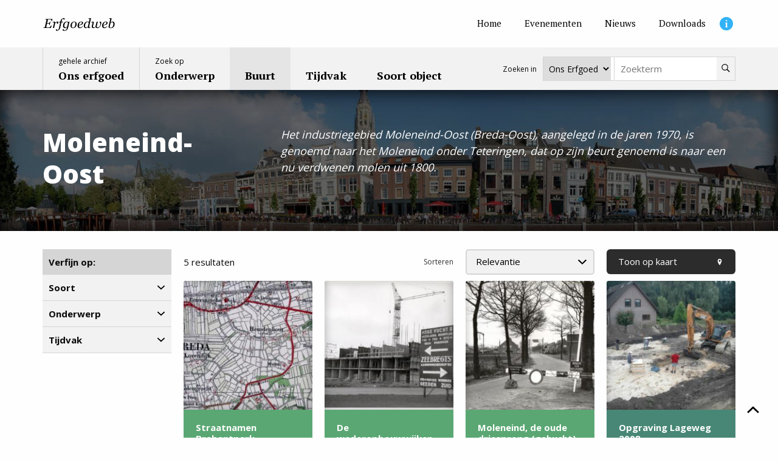

--- FILE ---
content_type: text/html; charset=UTF-8
request_url: https://erfgoed.breda.nl/erfgoed/locatie/breda-oost/moleneind-oost
body_size: 6486
content:
<!doctype html>
<html lang="nl">
    <head>
        <meta charset="utf-8">
        <meta http-equiv="X-UA-Compatible" content="IE=edge">
        <meta name="viewport" content="width=device-width, initial-scale=1, minimum-scale=1">

        <!--
            ##############################
            ####                      ####
            ####    Copyright 2026    ####
            ####      Visited.nl      ####
            ####                      ####
            ##############################
        -->

        <script>
            window.csrfTokenName = "CRAFT_CSRF_TOKEN";
            window.csrfTokenValue = "CoNR8RQuhEUfR_2BvBJZcFOeSR3Kw1ZFLMeVbrZqfZPZoqk2H6t13VLhEpoleOwOdROt6NVAPiFis3lln4cBLlm9pCfcHhHRtvTgVy3xKrQ\u003D";
        </script>
        <script src="/assets/js/firstload.js?v=e8dadc9d363d93f98641ae833de6639c200805d5"></script>

        

        <style type="text/css">
            [x-cloak] {
                display: none !important;
            }
        </style>
        <style>
            .soort_bg_archeologie {
            background-color: #488776 !important;
        }

        .soort_bg_alt_archeologie {
            background-color: #539d89 !important;
        }

        .soort_bg_hover_archeologie:hover,
        .soort_bg_hover_archeologie:focus,
        .soort_bg_hover_archeologie:focus-within {
            background-color: #488776 !important;
        }

        .soort_bg_alt_hover_archeologie:hover,
        .soort_bg_alt_hover_archeologie:focus,
        .soort_bg_alt_hover_archeologie:focus-within {
            background-color: #539d89 !important;
        }
            .soort_bg_bouwwerken {
            background-color: #d74698 !important;
        }

        .soort_bg_alt_bouwwerken {
            background-color: #ed4fa8 !important;
        }

        .soort_bg_hover_bouwwerken:hover,
        .soort_bg_hover_bouwwerken:focus,
        .soort_bg_hover_bouwwerken:focus-within {
            background-color: #d74698 !important;
        }

        .soort_bg_alt_hover_bouwwerken:hover,
        .soort_bg_alt_hover_bouwwerken:focus,
        .soort_bg_alt_hover_bouwwerken:focus-within {
            background-color: #ed4fa8 !important;
        }
            .soort_bg_gebeurtenissen {
            background-color: #1b467b !important;
        }

        .soort_bg_alt_gebeurtenissen {
            background-color: #205391 !important;
        }

        .soort_bg_hover_gebeurtenissen:hover,
        .soort_bg_hover_gebeurtenissen:focus,
        .soort_bg_hover_gebeurtenissen:focus-within {
            background-color: #1b467b !important;
        }

        .soort_bg_alt_hover_gebeurtenissen:hover,
        .soort_bg_alt_hover_gebeurtenissen:focus,
        .soort_bg_alt_hover_gebeurtenissen:focus-within {
            background-color: #205391 !important;
        }
            .soort_bg_gebieden {
            background-color: #5aa773 !important;
        }

        .soort_bg_alt_gebieden {
            background-color: #67bf84 !important;
        }

        .soort_bg_hover_gebieden:hover,
        .soort_bg_hover_gebieden:focus,
        .soort_bg_hover_gebieden:focus-within {
            background-color: #5aa773 !important;
        }

        .soort_bg_alt_hover_gebieden:hover,
        .soort_bg_alt_hover_gebieden:focus,
        .soort_bg_alt_hover_gebieden:focus-within {
            background-color: #67bf84 !important;
        }
            .soort_bg_personen {
            background-color: #bc3233 !important;
        }

        .soort_bg_alt_personen {
            background-color: #d2393a !important;
        }

        .soort_bg_hover_personen:hover,
        .soort_bg_hover_personen:focus,
        .soort_bg_hover_personen:focus-within {
            background-color: #bc3233 !important;
        }

        .soort_bg_alt_hover_personen:hover,
        .soort_bg_alt_hover_personen:focus,
        .soort_bg_alt_hover_personen:focus-within {
            background-color: #d2393a !important;
        }
            .soort_bg_voorwerpen {
            background-color: #47a2ce !important;
        }

        .soort_bg_alt_voorwerpen {
            background-color: #4db2e3 !important;
        }

        .soort_bg_hover_voorwerpen:hover,
        .soort_bg_hover_voorwerpen:focus,
        .soort_bg_hover_voorwerpen:focus-within {
            background-color: #47a2ce !important;
        }

        .soort_bg_alt_hover_voorwerpen:hover,
        .soort_bg_alt_hover_voorwerpen:focus,
        .soort_bg_alt_hover_voorwerpen:focus-within {
            background-color: #4db2e3 !important;
        }
    </style>

        <link rel="stylesheet" href="/assets/css/init.css?v=e8dadc9d363d93f98641ae833de6639c200805d5">
        <link href="https://fonts.googleapis.com/css2?family=Open+Sans:wght@400;700;800&family=PT+Serif:wght@400;700&display=swap" rel="stylesheet">

        				
	<title>Moleneind-Oost - Erfgoedweb Breda</title>
	<meta name="description" content="" />

	<meta property="fb:app_id" content="">
	<meta property="og:url" content="https://erfgoed.breda.nl/erfgoed/locatie/breda-oost/moleneind-oost" />
	<meta property="og:type" content="website" />
	<meta property="og:title" content="Moleneind-Oost - Erfgoed Breda" />
	<meta property="og:image" content="" />
	<meta property="og:image:width" content="1200" />
	<meta property="og:image:height" content="630" />
	<meta property="og:description" content="" />
	<meta property="og:site_name" content="Erfgoedweb Breda" />
	<meta property="og:locale" content="nl" />
	<meta property="og:locale:alternate" content="nl" />
	
	<meta name="twitter:card" content="summary_large_image" />
	<meta name="twitter:site" content="" />
	<meta name="twitter:url" content="https://erfgoed.breda.nl/erfgoed/locatie/breda-oost/moleneind-oost" />
	<meta name="twitter:title" content="Moleneind-Oost - Erfgoed Breda" />
	<meta name="twitter:description" content="" />
	<meta name="twitter:image" content="" />

	
	<link rel="home" href="https://erfgoed.breda.nl/" />
	<link rel="canonical" href="https://erfgoed.breda.nl/erfgoed/locatie/breda-oost/moleneind-oost">

        <link rel="shortcut icon" href="/favicon.ico?v=e8dadc9d363d93f98641ae833de6639c200805d5" type="image/x-icon"/>

                    <script>
        (function(w,d,s,l,i){w[l]=w[l]||[];w[l].push({'gtm.start':
            new Date().getTime(),event:'gtm.js'});var f=d.getElementsByTagName(s)[0],
            j=d.createElement(s),dl=l!='dataLayer'?'&l='+l:'';j.async=true;j.src=
            'https://www.googletagmanager.com/gtm.js?id='+i+dl;f.parentNode.insertBefore(j,f);
        })(window,document,'script','dataLayer','GTM-NDLM24L');
    </script>
    </head>
    <body>
            <noscript><iframe src="https://www.googletagmanager.com/ns.html?id=GTM-NDLM24L" height="0" width="0" style="display:none; visibility:hidden"></iframe></noscript>

                    <input type="hidden" autofocus="true" />

            <main class="wrapper">

                <header class="header_wrapper" x-data="hamburgerMenu()" :class="{'is_open':open}" id="top">
                    <div class="header">
                        <div class="top">
                            <nav class="inner">
                                <a href="https://erfgoed.breda.nl/" class="logo">
                                    <img src="/assets/img/erfgoed-breda.svg" alt="Erfgoedweb Breda">
                                </a>

                                                                    <ul class="menu_top">
                                                                                    <li>
                                                                                                
                                                <a href="https://erfgoed.breda.nl/" class=" " aria-label="Home">
                                                    <span>Home</span>
                                                </a>
                                            </li>
                                                                                    <li>
                                                                                                
                                                <a href="https://erfgoed.breda.nl/evenementen" class=" " aria-label="Evenementen">
                                                    <span>Evenementen</span>
                                                </a>
                                            </li>
                                                                                    <li>
                                                                                                
                                                <a href="https://erfgoed.breda.nl/nieuws" class=" " aria-label="Nieuws">
                                                    <span>Nieuws</span>
                                                </a>
                                            </li>
                                                                                    <li>
                                                                                                
                                                <a href="https://erfgoed.breda.nl/downloads" class=" " aria-label="Downloads">
                                                    <span>Downloads</span>
                                                </a>
                                            </li>
                                                                                    <li>
                                                                                                
                                                <a href="https://erfgoed.breda.nl/informatie" class="info_item " aria-label="Informatie">
                                                    <span>Informatie</span>
                                                </a>
                                            </li>
                                                                            </ul>
                                
                            </nav>
                        </div>
                        <div class="bottom">
                            <nav class="inner">
                                                                    <ul class="menu_main">
                                                                                                                                                                            <li >
                                                <a href="https://erfgoed.breda.nl/erfgoed/archief">
                                                                                                            <span>gehele archief</span>
                                                                                                        <strong>Ons erfgoed</strong>
                                                </a>
                                            </li>
                                                                                                                                                                            <li >
                                                <a href="https://erfgoed.breda.nl/erfgoed/onderwerp">
                                                                                                            <span>Zoek op</span>
                                                                                                        <strong>Onderwerp</strong>
                                                </a>
                                            </li>
                                                                                                                                                                                                                                                                        <li class="current">
                                                <a href="https://erfgoed.breda.nl/erfgoed/locatie">
                                                                                                        <strong>Buurt</strong>
                                                </a>
                                            </li>
                                                                                                                                                                            <li >
                                                <a href="https://erfgoed.breda.nl/erfgoed/periode">
                                                                                                        <strong>Tijdvak</strong>
                                                </a>
                                            </li>
                                                                                                                                                                            <li >
                                                <a href="https://erfgoed.breda.nl/erfgoed/soort">
                                                                                                        <strong>Soort object</strong>
                                                </a>
                                            </li>
                                                                            </ul>
                                
                                


<div x-data="{ target: 'https://erfgoed.breda.nl/erfgoed/archief' }" class="search_form_wrapper">
    <p class="search_form_text">
        Zoeken in
    </p>
    <select x-model="target" class="search_form_select">
                    <option value="https://erfgoed.breda.nl/erfgoed/archief" >Ons Erfgoed</option>
                    <option value="https://erfgoed.breda.nl/nieuws" >Nieuws</option>
            </select>

    <form class="input_group search_form" action="https://erfgoed.breda.nl/erfgoed/archief" :action="target" method="get">
        <label for="q">Zoekterm</label>
        <input type="search" name="q" id="q" value="" placeholder="Zoekterm">
        <button type="submit" aria-label="Zoeken">
            <span>Zoeken</span>
                <svg class="" aria-label="search">
        <title>search</title>
        <use xlink:href="/assets/svg/spritemap.svg#sprite-search"></use>
    </svg>
        </button>
    </form>
</div>
                                                                                                                                                                                            </nav>
                        </div>
                    </div>

                    <div class="mobile_header">
                        <a href="https://erfgoed.breda.nl/" class="logo">
                            <img src="/assets/img/erfgoed-breda.svg" alt="Erfgoedweb Breda">
                        </a>
                        <button class="hamburger" :class="{'is_open':open}" @click="toggle($el)">
                            <span></span>
                        </button>
                    </div>
                </header>

                            
    
                    
            

    
<div class="banner banner_info ">
    <div class="inner">
        
        <div class="title_col">
            <h1>Moleneind-Oost</h1>
                    </div>

        <div class="body">
            Het industriegebied Moleneind-Oost (Breda-Oost), aangelegd in de jaren 1970, is genoemd naar het Moleneind onder Teteringen, dat op zijn beurt genoemd is naar een nu verdwenen molen uit 1800.
        </div>
    </div>

    <div class="bg">
                    
            
            <img class="lazyload" src="[data-uri]" width="1400" height="300" alt="Moleneind-Oost" data-srcset="https://erfgoed.breda.nl/upload/main/Banners/_1400x300_crop_center-center_none/banner_1.jpg">
            </div>
</div>    
                <div class="main">
                        <div class="grid-container">
        <div class="grid_five">
            <div class="cell cell_2">
                                    
                
    <div class="filter_wrapper" x-data="filter('', '')" x-bind:class="{ 'is_open':modal }" @custom-event.window="applySort($event.detail)">
        <form type="get" action="https://erfgoed.breda.nl/erfgoed/locatie/breda-oost/moleneind-oost" class="filter_form loading_wrapper" x-on:submit="submit">
            
            
            
            <input type="hidden" name="sort" value="" x-bind:value="sort">

            <div class="inner">
                <div class="filter_title">
                    Verfijn op:
                </div>

                                    <div class="filter_group">
                        <strong @click="toggle_group('archiefSoort')" :class="{ 'open':is_open_group('archiefSoort') }">
                            Soort
                                <svg class="" aria-label="chevron-down">
        <title>chevron-down</title>
        <use xlink:href="/assets/svg/spritemap.svg#sprite-chevron-down"></use>
    </svg>
                        </strong>

                        <ul class="filter_checkbox" x-cloak x-show.transition="is_open_group('archiefSoort')">
                                                                                                                            <li>
                                    <label>
                                        <input type="checkbox" name="soort[]" value="archeologie"  x-on:change="submit">
                                        Archeologie
                                    </label>
                                </li>
                                                                                                                            <li>
                                    <label>
                                        <input type="checkbox" name="soort[]" value="gebieden"  x-on:change="submit">
                                        Gebieden
                                    </label>
                                </li>
                                                                                                                            <li>
                                    <label>
                                        <input type="checkbox" name="soort[]" value="voorwerpen"  x-on:change="submit">
                                        Voorwerpen
                                    </label>
                                </li>
                                                    </ul>
                    </div>
                                    <div class="filter_group">
                        <strong @click="toggle_group('archiefOnderwerp')" :class="{ 'open':is_open_group('archiefOnderwerp') }">
                            Onderwerp
                                <svg class="" aria-label="chevron-down">
        <title>chevron-down</title>
        <use xlink:href="/assets/svg/spritemap.svg#sprite-chevron-down"></use>
    </svg>
                        </strong>

                        <ul class="filter_checkbox" x-cloak x-show.transition="is_open_group('archiefOnderwerp')">
                                                                                                                            <li>
                                    <label>
                                        <input type="checkbox" name="onderwerp[]" value="arbeid"  x-on:change="submit">
                                        Arbeid
                                    </label>
                                </li>
                                                                                                                            <li>
                                    <label>
                                        <input type="checkbox" name="onderwerp[]" value="bedreigd-of-bezet"  x-on:change="submit">
                                        Bedreigd of bezet
                                    </label>
                                </li>
                                                                                                                            <li>
                                    <label>
                                        <input type="checkbox" name="onderwerp[]" value="dorpen-in-en-rond-breda"  x-on:change="submit">
                                        Dorpen in en rond Breda
                                    </label>
                                </li>
                                                                                                                            <li>
                                    <label>
                                        <input type="checkbox" name="onderwerp[]" value="gebouwd"  x-on:change="submit">
                                        Gebouw(d)
                                    </label>
                                </li>
                                                                                                                            <li>
                                    <label>
                                        <input type="checkbox" name="onderwerp[]" value="het-persoonlijke-leven"  x-on:change="submit">
                                        Het persoonlijke leven
                                    </label>
                                </li>
                                                                                                                            <li>
                                    <label>
                                        <input type="checkbox" name="onderwerp[]" value="ontwikkeling"  x-on:change="submit">
                                        Ontwikkeling
                                    </label>
                                </li>
                                                                                                                            <li>
                                    <label>
                                        <input type="checkbox" name="onderwerp[]" value="wegen-en-transport"  x-on:change="submit">
                                        Wegen en transport
                                    </label>
                                </li>
                                                    </ul>
                    </div>
                
                                    <div class="filter_group">
                        <strong @click="toggle_group('tijdvak')" :class="{ 'open':is_open_group('tijdvak') }">
                            Tijdvak
                                <svg class="" aria-label="chevron-down">
        <title>chevron-down</title>
        <use xlink:href="/assets/svg/spritemap.svg#sprite-chevron-down"></use>
    </svg>
                        </strong>

                        <ul class="filter_number" x-cloak x-show.transition="is_open_group('tijdvak')">
                            <li>
                                <input type="number" name="tijdvak[van]" value="" placeholder="van" x-on:change="submit">
                            </li>
                            <li>
                                <input type="number" name="tijdvak[tot]" value="" placeholder="tot" x-on:change="submit">
                            </li>
                        </ul>
                    </div>
                
                <div class="loading" x-cloak x-show="loading">
                    <div class="loader"></div>
                </div>
            </div>
        </form>
    </div>

            </div>
            <div class="cell cell_8">
                    <div class="ajax_container">

        
        <div class="grid-x grid-margin-x grid-margin-y align-middle">
            <div class="cell medium-3 hide-for-small-only">
                5 resultaten
            </div>
            <div class="cell medium-3 hide-for-small-only">
                                    <span class="sort_label">Sorteren</span>
                            </div>
            <div class="cell small-6 medium-3">
                                    <div x-data>
                        <label for="sort"></label>
                        <select name="sort" id="sort" class="filter_sort custom_select" x-on:change="$dispatch('custom-event', $el)">
                                                            <option value="postDate-asc" selected>
                                    Relevantie
                                </option>
                                                            <option value="postDate-desc" >
                                    Relevantie (aflopend)
                                </option>
                                                            <option value="title-asc" >
                                    Naam (A - Z)
                                </option>
                                                            <option value="title-desc" >
                                    Naam (Z - A)
                                </option>
                                                            <option value="archiefTijdvakVan-asc" >
                                    Tijdvak (oud - nieuw)
                                </option>
                                                            <option value="archiefTijdvakVan-desc" >
                                    Tijdvak (nieuw - oud)
                                </option>
                                                    </select>
                    </div>
                            </div>
            <div class="cell small-6 medium-3">
                                    <a href="/erfgoed/locatie/breda-oost/moleneind-oost?view=map" class="button full">
                        Toon op kaart
                            <svg class="" aria-label="marker">
        <title>marker</title>
        <use xlink:href="/assets/svg/spritemap.svg#sprite-marker"></use>
    </svg>
                    </a>
                            </div>
        </div>
        
        <div class="show-for-small-only">
            <br>
            5 resultaten
            <br>
            <br>
        </div>

        
                                            <div class="grid-x grid-margin-x grid-margin-y">
                                                                                            <div class="cell small-6 medium-3">
                                <a href="https://erfgoed.breda.nl/erfgoed/archief/straatnamen-brabantpark-heusdenhout-en-driesprong" class="archief_item soort_bg_gebieden soort_bg_alt_hover_gebieden" title="Straatnamen Brabantpark, Heusdenhout en Driesprong">
    <div class="image">
        
                                    
                <img class="lazyload" src="[data-uri]" width="220" height="220" alt="Straatnamen Brabantpark, Heusdenhout en Driesprong" data-srcset="https://erfgoed.breda.nl/upload/imported/_220x220_crop_center-center_none/str126_brabantpark_heusdenhout_1925.jpg, https://erfgoed.breda.nl/upload/imported/_440x440_crop_center-center_none/str126_brabantpark_heusdenhout_1925.jpg 2x">
                        </div>
    <div class="body">
        <div class="top">
            <h3>
                Straatnamen Brabantpark, Heusdenhout en Driesprong
            </h3>
                                        <span>1500 tot heden</span>
    
                    </div>
        <p>
            Straatnamen zijn belangrijk om ons te oriteren. In de middeleeuwen werden straatnamen spon...
        </p>
                                <div class="soort_icon " >
                                    <img class="lazyload" src="[data-uri]" alt="Gebieden" data-src="https://erfgoed.breda.nl/upload/main/Icons_new/icons/gebieden.svg">
                            </div>
            
    </div>
    <div class="border_bottom soort_bg_alt_gebieden"></div>
</a>                            </div>
                                                    <div class="cell small-6 medium-3">
                                <a href="https://erfgoed.breda.nl/erfgoed/archief/de-wederopbouwwijken" class="archief_item soort_bg_gebieden soort_bg_alt_hover_gebieden" title="De wederopbouwwijken">
    <div class="image">
        
                                    
                <img class="lazyload" src="[data-uri]" width="220" height="220" alt="De wederopbouwwijken" data-srcset="https://erfgoed.breda.nl/upload/imported/_220x220_crop_center-center_none/817.jpg, https://erfgoed.breda.nl/upload/imported/_440x440_crop_center-center_none/817.jpg 2x">
                        </div>
    <div class="body">
        <div class="top">
            <h3>
                De wederopbouwwijken
            </h3>
                                        <span>1950 tot 1965</span>
    
                    </div>
        <p>
            Na de Tweede Wereldoorlog werd er in hoog tempo gebouwd om volksvijand nummer n, de
        </p>
                                <div class="soort_icon " >
                                    <img class="lazyload" src="[data-uri]" alt="Gebieden" data-src="https://erfgoed.breda.nl/upload/main/Icons_new/icons/gebieden.svg">
                            </div>
            
    </div>
    <div class="border_bottom soort_bg_alt_gebieden"></div>
</a>                            </div>
                                                    <div class="cell small-6 medium-3">
                                <a href="https://erfgoed.breda.nl/erfgoed/archief/moleneind-de-oude-driesprong-gehucht" class="archief_item soort_bg_gebieden soort_bg_alt_hover_gebieden" title="Moleneind, de oude driesprong (gehucht)">
    <div class="image">
        
                                    
                <img class="lazyload" src="[data-uri]" width="220" height="220" alt="Moleneind, de oude driesprong (gehucht)" data-srcset="https://erfgoed.breda.nl/upload/imported/_220x220_crop_center-center_none/CHI_28_010_Oude_driesprong_TET0166_low.jpg, https://erfgoed.breda.nl/upload/imported/_440x440_crop_center-center_none/CHI_28_010_Oude_driesprong_TET0166_low.jpg 2x">
                        </div>
    <div class="body">
        <div class="top">
            <h3>
                Moleneind, de oude driesprong (gehucht)
            </h3>
                                        <span>1200 tot 1970</span>
    
                    </div>
        <p>
            Het Moleneind is een vrij jonge naam van deze middeleeuwse wegsplitsing waarbij de Teteringsedijk ( die tot hier doorliep !) zich splitste in de weg naar Geertruidenberg en de weg naar Dongen en &#039;s-Hertogenbosch. Aan de zuidwestkant, net vóór de driesprong sloot ook nog de weg naar Heusdenhout aan op de Teteringsedijk
        </p>
                                <div class="soort_icon " >
                                    <img class="lazyload" src="[data-uri]" alt="Gebieden" data-src="https://erfgoed.breda.nl/upload/main/Icons_new/icons/gebieden.svg">
                            </div>
            
    </div>
    <div class="border_bottom soort_bg_alt_gebieden"></div>
</a>                            </div>
                                                    <div class="cell small-6 medium-3">
                                <a href="https://erfgoed.breda.nl/erfgoed/archief/opgraving-lageweg-2008" class="archief_item soort_bg_archeologie soort_bg_alt_hover_archeologie" title="Opgraving Lageweg 2008">
    <div class="image">
        
                                    
                <img class="lazyload" src="[data-uri]" width="220" height="220" alt="Opgraving Lageweg 2008" data-srcset="https://erfgoed.breda.nl/upload/imported/_220x220_crop_center-center_none/ec3fc78d0ace1a73e007766b6bc4625f.jpg, https://erfgoed.breda.nl/upload/imported/_440x440_crop_center-center_none/ec3fc78d0ace1a73e007766b6bc4625f.jpg 2x">
                        </div>
    <div class="body">
        <div class="top">
            <h3>
                Opgraving Lageweg 2008
            </h3>
                                        <span>-700 tot 1550</span>
    
                    </div>
        <p>
            In de loop van 2008 heeft BAAC bv een definitieve opgraving uitgevoerd op twee verschillende vindplaatsen op het toen te ontwikkelen Digit Parc tussen de Lageweg en de Nieuwe Kadijk. De resultaten van dit onderzoek zijn voor beide vindplaatsen zeer uiteenlopend.
        </p>
                                <div class="soort_icon " >
                                    <img class="lazyload" src="[data-uri]" alt="Archeologie" data-src="https://erfgoed.breda.nl/upload/main/Icons_new/icons/archeologie.svg">
                            </div>
            
    </div>
    <div class="border_bottom soort_bg_alt_archeologie"></div>
</a>                            </div>
                                                    <div class="cell small-6 medium-3">
                                <a href="https://erfgoed.breda.nl/erfgoed/archief/trip-kinderschoen" class="archief_item soort_bg_voorwerpen soort_bg_alt_hover_voorwerpen" title="Trip (kinderschoen)">
    <div class="image">
        
                                    
                <img class="lazyload" src="[data-uri]" width="220" height="220" alt="Trip (kinderschoen)" data-srcset="https://erfgoed.breda.nl/upload/media_library/objecten/_220x220_crop_center-center_none/OB_114-08_LR0647.jpg, https://erfgoed.breda.nl/upload/media_library/objecten/_440x440_crop_center-center_none/OB_114-08_LR0647.jpg 2x">
                        </div>
    <div class="body">
        <div class="top">
            <h3>
                Trip (kinderschoen)
            </h3>
                                        <span>1550 tot 1620</span>
    
                    </div>
        <p>
            Bij opgravingen op het toen nog te ontwikkelen &quot;Digit Parc&quot; werd in 2008 een kinderschoentje maatje 20 gevonden. Dit schoentype noemen we een trip.
        </p>
                                <div class="soort_icon " >
                                    <img class="lazyload" src="[data-uri]" alt="Voorwerpen" data-src="https://erfgoed.breda.nl/upload/main/Icons_new/icons/voorwerpen.svg">
                            </div>
            
    </div>
    <div class="border_bottom soort_bg_alt_voorwerpen"></div>
</a>                            </div>
                                                            </div>

                            
            </div>
            </div>
        </div>
    </div>

                                            <div class="reactie_wrapper">
    <div class="reactie">
        <span class="icon">
            <img src="/assets/img/gloeilamp.png" alt="Idee icoon">
        </span>
        <p>
            Mis je iets? Informatie onjuist? Ideeën?
        </p>
        <a href="mailto:info@stadsarchiefbreda.nl" target="_blank" class="button secondary">
            Mail je reactie
        </a>
    </div>
</div>                    
                                            <div class="initiatief">
                            <div class="inner">
                                <div class="sab_logo">
                                    <img src="/assets/img/sab-logo.svg" alt="gemeente Breda">
                                </div>
                                <div class="initiatief_text">
                                    Erfgoedweb is een initiatief van
                                </div>
                                <div class="image">
                                    <img src="/assets/img/gemeente_breda.svg" alt="gemeente Breda">
                                </div>
                            </div>
                        </div>
                                    </div>
            </main>

                            <a href="#top" class="scroll_button_up" aria-label="Scroll naar boven">
        <svg class="" aria-label="chevron-up">
        <title>chevron-up</title>
        <use xlink:href="/assets/svg/spritemap.svg#sprite-chevron-up"></use>
    </svg>
    <span>Scroll naar boven</span>
</a>            
                            <footer class="footer">
                    <div class="grid-container">
                        <div class="grid-x">
                            <div class="cell medium-6">
                                <h3>Erfgoedweb Breda</h3>
                                <ul  class="menu_columns"><li ><a  href="https://erfgoed.breda.nl/erfgoed/archief">Ons erfgoed</a></li><li ><a  href="https://erfgoed.breda.nl/erfgoed/onderwerp">Onderwerp</a></li><li ><a  href="https://erfgoed.breda.nl/erfgoed/locatie">Buurt</a></li><li ><a  href="https://erfgoed.breda.nl/erfgoed/periode">Tijdvak</a></li><li ><a  href="https://erfgoed.breda.nl/erfgoed/soort">Soort object</a></li><li ><a  href="https://erfgoed.breda.nl/nieuws">Nieuws</a></li><li ><a  href="https://erfgoed.breda.nl/downloads">Downloads</a></li><li ><a  href="https://erfgoed.breda.nl/links">Links</a></li><li ><a  href="https://www.openmonumentendagbreda.nl/" rel="noopener" target="_blank">Open Monumentendag Breda</a></li></ul>
                            </div>
                            <div class="cell medium-3">
                                <h3>Informatie</h3>
                                <ul ><li ><a  href="https://erfgoed.breda.nl/informatie">Over Erfgoedweb</a></li><li ><a  href="https://erfgoed.breda.nl/informatie">Neem contact op</a></li></ul>
                            </div>
                            <div class="cell medium-3">
                                <ul  class="menu_legal"><li ><a  href="https://erfgoed.breda.nl/proclaimer">Proclaimer</a></li><li ><a  href="https://erfgoed.breda.nl/colofon">Colofon</a></li><li ><a  href="https://erfgoed.breda.nl/privacy-verklaring">Privacy verklaring</a></li></ul>

                                <div class="copyright">
                                    &copy; 2026 Erfgoedweb Breda -
                                    <a href="https://visited.nl?rel=erfgoedwebBreda" target="_blank">Website by Visited.nl</a>
                                </div>
                            </div>
                        </div>
                    </div>
                </footer>
                    
        <script src="/assets/js/init.js?v=e8dadc9d363d93f98641ae833de6639c200805d5"></script>
    </body>
</html>


--- FILE ---
content_type: image/svg+xml
request_url: https://erfgoed.breda.nl/upload/main/Icons_new/icons/archeologie.svg
body_size: 846
content:
<?xml version="1.0" encoding="utf-8"?>
<!-- Generator: Adobe Illustrator 16.0.0, SVG Export Plug-In . SVG Version: 6.00 Build 0)  -->
<!DOCTYPE svg PUBLIC "-//W3C//DTD SVG 1.1//EN" "http://www.w3.org/Graphics/SVG/1.1/DTD/svg11.dtd">
<svg version="1.1" id="Layer_1" xmlns="http://www.w3.org/2000/svg" xmlns:xlink="http://www.w3.org/1999/xlink" x="0px" y="0px"
	 width="64px" height="64px" viewBox="0 0 64 64" enable-background="new 0 0 64 64" xml:space="preserve">
<g>
	<path fill="#FFFFFF" d="M37.4,37.109c0-1.642,0.012-3.166-0.004-4.69c-0.018-1.833,0.061-3.676-0.117-5.494
		c-0.229-2.322,0.209-4.252,2.242-5.662c0.287-0.2,0.42-0.888,0.345-1.298c-0.279-1.514,0.088-2.792,1.159-3.866
		c4.94-4.949,9.888-9.892,14.842-14.828c1.701-1.688,4.141-1.677,5.723-0.082c1.585,1.598,1.581,4.015-0.113,5.724
		c-4.894,4.936-9.822,9.836-14.732,14.754c-0.924,0.926-2.012,1.396-3.332,1.324c-1.041-0.056-2.893,1.627-2.896,2.7
		c-0.022,4.894-0.021,9.788,0.006,14.681c0.004,0.448,0.205,0.908,0.369,1.342c1.357,3.627,2.729,7.25,4.146,11.006
		c-1.146,0.335-2.234,0.666-3.33,0.972c-11.985,3.326-23.972,6.649-35.958,9.973c-0.206,0.057-0.417,0.094-0.619,0.156
		c-1.33,0.416-2.467,0.115-3.3-1c-0.839-1.123-0.737-2.295-0.013-3.461c3.033-4.887,6.062-9.777,9.086-14.672
		c1.615-2.609,3.265-5.197,4.821-7.84c0.467-0.793,0.983-0.968,1.85-0.908c6.165,0.42,12.332,0.787,18.5,1.168
		C36.41,37.128,36.75,37.109,37.4,37.109z"/>
</g>
</svg>


--- FILE ---
content_type: image/svg+xml
request_url: https://erfgoed.breda.nl/upload/main/Icons_new/icons/voorwerpen.svg
body_size: 907
content:
<?xml version="1.0" encoding="utf-8"?>
<!-- Generator: Adobe Illustrator 16.0.0, SVG Export Plug-In . SVG Version: 6.00 Build 0)  -->
<!DOCTYPE svg PUBLIC "-//W3C//DTD SVG 1.1//EN" "http://www.w3.org/Graphics/SVG/1.1/DTD/svg11.dtd">
<svg version="1.1" id="Layer_1" xmlns="http://www.w3.org/2000/svg" xmlns:xlink="http://www.w3.org/1999/xlink" x="0px" y="0px"
	 width="64px" height="64px" viewBox="0 0 64 64" enable-background="new 0 0 64 64" xml:space="preserve">
<path fill="#FFFFFF" d="M32.252,64.464c-5.612,0.001-11.229,0.122-16.834-0.086c-1.35-0.049-2.663-1.183-3.993-1.813
	c0.84-1.293,1.407-3.254,2.568-3.76c4.56-1.986,7.403-5.525,9.913-9.711c1.516-2.527,1.094-4.316-0.935-5.951
	c-1.414-1.14-2.909-2.217-4.489-3.086c-5.083-2.8-7.829-7.477-9.986-12.72c-1.096-2.665-0.859-5.03,0.698-7.438
	c2.229-3.449,1.941-5.057-1.075-7.91c-1.513-1.432-3.742-2.484-2.955-5.251c0.791-2.774,2.937-3.899,5.457-4.376
	c11.222-2.13,22.521-2.266,33.85-1.244c3.157,0.285,6.396,0.448,9.409,1.343c1.931,0.574,4.233,2.042,5.007,3.764
	c0.532,1.181-0.902,3.839-2.113,5.223c-3.791,4.33-3.709,4.115-1.222,9.402c0.819,1.741,0.814,4.307,0.287,6.233
	c-1.462,5.331-4.739,9.46-9.198,12.562c-0.351,0.242-0.683,0.52-1.029,0.771c-7.098,5.16-8.399,4.981-1.365,13.74
	c1.611,2.008,4.314,3.043,6.316,4.771c1.017,0.876,1.59,2.3,2.361,3.474c-1.172,0.688-2.324,1.928-3.52,1.972
	C43.691,64.579,37.971,64.463,32.252,64.464z M8.63,6.334c6.254,4.354,41.927,4.418,47.324-0.176
	C39.365,3.402,24.452,2.961,8.63,6.334z"/>
</svg>
